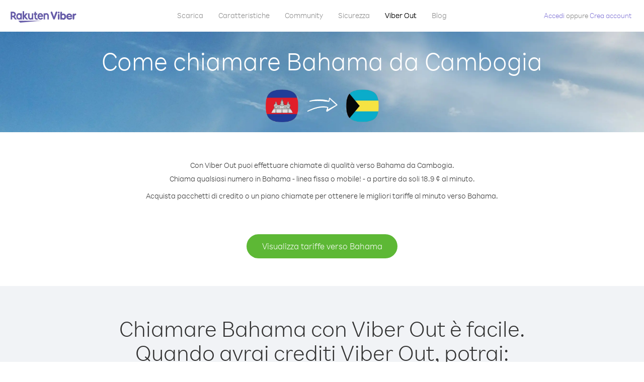

--- FILE ---
content_type: text/html; charset=UTF-8
request_url: https://account.viber.com/it/how-to-call-bahamas?from=cambodia
body_size: 2243
content:
<!DOCTYPE html>
<html lang="it">
    <head>
        <title>Come chiamare Bahama da Cambogia | Viber Out</title>
        <meta name="keywords" content="App per chiamare, tariffe basse, chiamate economiche, chiamare all’estero, chiamate internazionali" />
        <meta name="description" content="Scopri come chiamare verso Bahama da Cambogia con Viber. Chiama amici e familiari su qualsiasi telefono fisso o cellulare con Viber. Registrati oggi stesso su Viber.com" />
        <meta http-equiv="Content-Type" content="text/html; charset=UTF-8" />
        <meta name="viewport" content="width=device-width, initial-scale=1, minimum-scale=1, maximum-scale=1, user-scalable=no" />
        <meta name="format-detection" content="telephone=no" />
        <meta name="msapplication-tap-highlight" content="no" />
        <link rel="icon" type="image/x-icon" href="/favicon.ico">
        <link rel="apple-touch-icon" href="/img/apple-touch-icon/touch-icon-iphone.png" />
        <link rel="apple-touch-icon" sizes="72x72" href="/img/apple-touch-icon/touch-icon-ipad.png" />
        <link rel="apple-touch-icon" sizes="114x114" href="/img/apple-touch-icon/touch-icon-iphone-retina.png" />
        <link rel="apple-touch-icon" sizes="144x144" href="/img/apple-touch-icon/touch-icon-ipad-retina.png" />
            <meta property="og:title" content="Come chiamare Bahama da Cambogia | Viber Out" />
    <meta property="og:description" content="Scopri come chiamare verso Bahama da Cambogia con Viber. Chiama amici e familiari su qualsiasi telefono fisso o cellulare con Viber. Registrati oggi stesso su Viber.com" />
    <meta property="og:url" content="https://account.viber.com/how-to-call-bahamas?from=cambodia" />
    <meta property="og:image" content="https://account.viber.com/img/splash.jpg" />

    <link rel="alternate" href="https://account.viber.com/how-to-call-bahamas?from=cambodia" hreflang="x-default" />
<link rel="alternate" href="https://account.viber.com/ar/how-to-call-bahamas?from=cambodia" hreflang="ar" />
<link rel="alternate" href="https://account.viber.com/en/how-to-call-bahamas?from=cambodia" hreflang="en" />
<link rel="alternate" href="https://account.viber.com/ja/how-to-call-bahamas?from=cambodia" hreflang="ja" />
<link rel="alternate" href="https://account.viber.com/es/how-to-call-bahamas?from=cambodia" hreflang="es" />
<link rel="alternate" href="https://account.viber.com/it/how-to-call-bahamas?from=cambodia" hreflang="it" />
<link rel="alternate" href="https://account.viber.com/zh/how-to-call-bahamas?from=cambodia" hreflang="zh" />
<link rel="alternate" href="https://account.viber.com/fr/how-to-call-bahamas?from=cambodia" hreflang="fr" />
<link rel="alternate" href="https://account.viber.com/de/how-to-call-bahamas?from=cambodia" hreflang="de" />
<link rel="alternate" href="https://account.viber.com/hu/how-to-call-bahamas?from=cambodia" hreflang="hu" />
<link rel="alternate" href="https://account.viber.com/pt/how-to-call-bahamas?from=cambodia" hreflang="pt" />
<link rel="alternate" href="https://account.viber.com/ru/how-to-call-bahamas?from=cambodia" hreflang="ru" />
<link rel="alternate" href="https://account.viber.com/be/how-to-call-bahamas?from=cambodia" hreflang="be" />
<link rel="alternate" href="https://account.viber.com/th/how-to-call-bahamas?from=cambodia" hreflang="th" />
<link rel="alternate" href="https://account.viber.com/vi/how-to-call-bahamas?from=cambodia" hreflang="vi" />
<link rel="alternate" href="https://account.viber.com/pl/how-to-call-bahamas?from=cambodia" hreflang="pl" />
<link rel="alternate" href="https://account.viber.com/ro/how-to-call-bahamas?from=cambodia" hreflang="ro" />
<link rel="alternate" href="https://account.viber.com/uk/how-to-call-bahamas?from=cambodia" hreflang="uk" />
<link rel="alternate" href="https://account.viber.com/cs/how-to-call-bahamas?from=cambodia" hreflang="cs" />
<link rel="alternate" href="https://account.viber.com/el/how-to-call-bahamas?from=cambodia" hreflang="el" />
<link rel="alternate" href="https://account.viber.com/hr/how-to-call-bahamas?from=cambodia" hreflang="hr" />
<link rel="alternate" href="https://account.viber.com/bg/how-to-call-bahamas?from=cambodia" hreflang="bg" />
<link rel="alternate" href="https://account.viber.com/no/how-to-call-bahamas?from=cambodia" hreflang="no" />
<link rel="alternate" href="https://account.viber.com/sv/how-to-call-bahamas?from=cambodia" hreflang="sv" />
<link rel="alternate" href="https://account.viber.com/my/how-to-call-bahamas?from=cambodia" hreflang="my" />
<link rel="alternate" href="https://account.viber.com/id/how-to-call-bahamas?from=cambodia" hreflang="id" />


        <!--[if lte IE 9]>
        <script type="text/javascript">
            window.location.replace('/browser-update/');
        </script>
        <![endif]-->
        <script type="text/javascript">
            if (navigator.userAgent.match('MSIE 10.0;')) {
                window.location.replace('/browser-update/');
            }
        </script>

    
<!-- Google Tag Manager -->
<script>(function(w,d,s,l,i){w[l]=w[l]||[];w[l].push({'gtm.start':
            new Date().getTime(),event:'gtm.js'});var f=d.getElementsByTagName(s)[0],
            j=d.createElement(s),dl=l!='dataLayer'?'&l='+l:'';j.async=true;j.src=
            'https://www.googletagmanager.com/gtm.js?id='+i+dl;f.parentNode.insertBefore(j,f);
    })(window,document,'script','dataLayer','GTM-5HCVGTP');</script>
<!-- End Google Tag Manager -->

    
    <link href="https://fonts.googleapis.com/css?family=Roboto:100,300,400,700&amp;subset=cyrillic,greek,vietnamese" rel="stylesheet">
    </head>
    <body class="">
        <noscript id="noscript">Per un’esperienza ottimizzata su Viber.com, attiva JavaScript.</noscript>

        <div id="page"></div>
        
<script>
    window.SERVER_VARIABLES = {"country_destination":{"code":"BS","prefix":"1","additional_prefixes":[],"vat":0,"excluding_vat":false,"name":"Bahama"},"country_origin":{"code":"KH","prefix":"855","additional_prefixes":[],"vat":0,"excluding_vat":false,"name":"Cambogia"},"destination_rate":"18.9 \u00a2","country_page_url":"\/it\/call-bahamas","env":"prod","languages":[{"code":"ar","name":"\u0627\u0644\u0644\u063a\u0629 \u0627\u0644\u0639\u0631\u0628\u064a\u0629","is_active":true,"is_active_client":true},{"code":"en","name":"English","is_active":true,"is_active_client":true},{"code":"ja","name":"\u65e5\u672c\u8a9e","is_active":true,"is_active_client":true},{"code":"es","name":"Espa\u00f1ol","is_active":true,"is_active_client":true},{"code":"it","name":"Italiano","is_active":true,"is_active_client":true},{"code":"zh","name":"\u7b80\u4f53\u4e2d\u6587","is_active":true,"is_active_client":true},{"code":"fr","name":"Fran\u00e7ais","is_active":true,"is_active_client":true},{"code":"de","name":"Deutsch","is_active":true,"is_active_client":true},{"code":"hu","name":"Magyar","is_active":true,"is_active_client":true},{"code":"pt","name":"Portugu\u00eas","is_active":true,"is_active_client":true},{"code":"ru","name":"\u0420\u0443\u0441\u0441\u043a\u0438\u0439","is_active":true,"is_active_client":true},{"code":"be","name":"\u0411\u0435\u043b\u0430\u0440\u0443\u0441\u043a\u0430\u044f","is_active":true,"is_active_client":true},{"code":"th","name":"\u0e20\u0e32\u0e29\u0e32\u0e44\u0e17\u0e22","is_active":true,"is_active_client":true},{"code":"vi","name":"Ti\u1ebfng Vi\u1ec7t","is_active":true,"is_active_client":true},{"code":"pl","name":"Polski","is_active":true,"is_active_client":true},{"code":"ro","name":"Rom\u00e2n\u0103","is_active":true,"is_active_client":true},{"code":"uk","name":"\u0423\u043a\u0440\u0430\u0457\u043d\u0441\u044c\u043a\u0430","is_active":true,"is_active_client":true},{"code":"cs","name":"\u010ce\u0161tina","is_active":true,"is_active_client":true},{"code":"el","name":"\u0395\u03bb\u03bb\u03b7\u03bd\u03b9\u03ba\u03ac","is_active":true,"is_active_client":true},{"code":"hr","name":"Hrvatski","is_active":true,"is_active_client":true},{"code":"bg","name":"\u0411\u044a\u043b\u0433\u0430\u0440\u0441\u043a\u0438","is_active":true,"is_active_client":true},{"code":"no","name":"Norsk","is_active":true,"is_active_client":true},{"code":"sv","name":"Svenska","is_active":true,"is_active_client":true},{"code":"my","name":"\u1019\u103c\u1014\u103a\u1019\u102c","is_active":true,"is_active_client":true},{"code":"id","name":"Bahasa Indonesia","is_active":true,"is_active_client":true}],"language":"it","isClientLanguage":false,"isAuthenticated":false};
</script>

        
                    <link href="/dist/styles.495fce11622b6f2f03e6.css" media="screen" rel="stylesheet" type="text/css" />
        
            <script src="/dist/how-to-call.bundle.64825068fc4310f48587.js"></script>
    </body>
</html>


--- FILE ---
content_type: application/javascript
request_url: https://account.viber.com/dist/8966.bundle.f5d588aeaa83befa9cdd.js
body_size: 17218
content:
"use strict";(self.webpackChunk=self.webpackChunk||[]).push([[8966],{38966:function(e,i,a){a.r(i),i.default={0:"Gennaio",1:"Febbraio",2:"Marzo",3:"Aprile",4:"Maggio",5:"Giugno",6:"Luglio",7:"Agosto",8:"Settembre",9:"Ottobre",10:"Novembre",11:"Dicembre","Export to Excel":"Esporta in Excel","Your Balance":"Il tuo saldo","Learn more about Viber Out":"Ulteriori informazioni su Viber Out","Name(person)":"Nome","Please enter correct Email":"Inserisci l’indirizzo e-mail corretto",Unknown:"Sconosciuto","Old Password:":"Password precedente:","New Password:":"Nuova password:","Retype New Password:":"Ridigita la nuova password:",To:"A","Total Amount":"Importo totale",Date:"Data","Order #":"Ordine n.:",Amount:"Importo","No payment method":"Nessun metodo di pagamento","The password you entered is incorrect. Please try again.":"La password immessa è errata. Riprova.","Password must contain 6 to 20 characters.":"La password deve contenere da 6 a 20 caratteri.","Passwords can only contain Letters, Digits and special characters.":"Le password possono contenere solo lettere, cifre e caratteri speciali.","Passwords don't match.":"Password non corrispondenti.","Create Account":"Crea account","Get Viber":"Scarica Viber",Done:"Fatto","The code you inserted is expired / wrong, try again":"Il codice inserito di nuovo è scaduto/errato. Riprova","Please enter a valid email.":"Inserisci un indirizzo e-mail valido.",Continue:"Continua","Processing Payment":"Elaborazione pagamento","Viber Logo":"Logo Viber","Viber Out":"Viber Out",Support:"Supporto","Terms & Policies":"Termini e informative","Please wait...":"Attendere...","Forgot Password":"Password dimenticata",Login:"Accedi","Too many wrong attempts.":"Numero elevato di tentativi errati.","Get New Password":"Ottieni nuova password","Password must contain 6 to 20 characters":"La password deve contenere da 6 a 20 caratteri","Number should contain at least 6 characters":"Il numero deve contenere almeno 6 caratteri",Logout:"Disconnetti",or:"oppure",Rates:"Tariffe","Our rates are low whether you're calling mobile or landline phones.":"Le nostre tariffe sono basse se{0} chiami cellulari o{0} telefoni fissi.","Top destinations":"Destinazioni principali","No results for:":"Nessun risultato per:","Country or phone number":"Paese o numero di telefono","Recheck your number or search by country.":"Ricontrolla il numero o effettua la ricerca per Paese.","/min":"/min","Rates at your location":"Tariffe nella tua posizione","Enter country":"Inserisci Paese","* All prices are excluding the country TAX":"* Tutti i prezzi s'intendono IMPOSTE del Paese escluse","* All prices are including the country VAT":"* Tutti i prezzi includono l'IVA del Paese ({0}%)","With Viber Out you can":"Con Viber Out puoi chiamare cellulari e telefoni fissi in tutto il mondo a tariffe basse","Invalid number. Please recheck your number or search again by country.":"Numero non valido. Ricontrollalo o rieffettua la ricerca per Paese.","Your phone number or password was incorrect. Please try again.":"Il numero di telefono o la password sono errati. Riprova.","Do not have Viber?":"Non hai Viber? ","Download now":"Scarica ora","Invalid captcha response":"Risposta captcha non valida","* Rates are displayed in":"* Le tariffe si intendono in {0}","Please enter a valid password.":"Inserisci una password valida.","Something went wrong, please enter your phone number again.":"Qualcosa non ha funzionato. Inserisci di nuovo il tuo numero di telefono.","Get Started (title)":"Inizia","Proceed to checkout (button)":"Completa la transazione","Have you heard about Viber Out?":"Hai sentito parlare di Viber Out?","Check out our new low cost rates for landlines and mobile phones":"Consulta le nostre nuove tariffe a basso costo per telefoni fissi e cellulari","Viber Out lets you make low cost phone calls to mobile and landlines, even if they're not on Viber!":"Viber Out consente di chiamare a basso costo cellulari e telefoni fissi, anche se non hanno attivato Viber!","Try now":"Prova ora","Per minute":"Al minuto",Yes:"Sì",No:"No","What is Viber Out?":"Cos’è Viber Out?","Viber Out rates":"Tariffe Viber Out","More rates":"Altre tariffe","Buy Credit":"Compra credito",From:"Da","View all":"Visualizza tutte","Buy Viber Credit":"Acquista credito Viber","Show more":"Mostra di più","An error occurred while processing your payment, therefore your payment failed.":"Si è verificato un errore durante l'elaborazione del pagamento. Pagamento non completato.","Why did an error occur?":"Perché si è verificato un errore?","The information that you entered is incorrect. Make sure you have the correct information and try again.":"Le informazioni che hai inserito sono errate.{0} Assicurati di disporre delle informazioni corrette e riprova.","You don’t have enough funds available on your card.":"Sulla carta non ci sono fondi a sufficienza.","Visit our support site for more options.":"Per ulteriori opzioni, visita il nostro {0}.","support site":"sito di assistenza","Try again":"Riprova",Buy:"Acquista",support:"assistenza","In-app purchase is not available":"Acquisto in-app non disponibile","To purchase Viber credit":"Per acquistare credito Viber, ",Call:"Chiamata",min:"min","Server error":"Errore del server","The server was unable to complete your request. Please try again later.":"Il server non è riuscito a completare la richiesta. Riprova più tardi.","We didn’t create this page yet :-)":"Non abbiamo ancora creato questa pagina :-)",home:"principale","Until we do, feel free to visit our <home> or <support> pages":"Nell’attesa, visita la pagina {0} o le pagine {1}","Learn more":"Altre info","Something went wrong":"Si è verificato un problema","Please try again later or contact our <support>":"Riprova più tardi o contatta la nostra {0}","More Countries":"Altri Paesi","No calls":"Nessuna chiamata","No Credit":"Credito esaurito","Rate (min)":"Tariffa (min)","Duration (min)":"Durata (min)","The history is not available at the moment. Please try again later.":"La cronologia non è attualmente disponibile. Riprova più tardi.",Item:"Elemento","No payments":"Nessun pagamento",ID:"ID","Payment Method":"Metodo di pagamento","More Rates":"Altre tariffe","Checkout with":"Completa la transazione con:","click here":"fai clic qui","Pay with mobile":"Paga con cellulare","Try Viber Out (button)":"Prova Viber Out","Please try again later or contact our <support link>":"Riprova più tardi oppure contatta il nostro <a{0}>servizio di assistenza</a>","You just tried to call using Viber Out.":"Hai appena tentato di chiamare usando Viber Out.","Viber Out helps you save money on calls to mobile and landline numbers that are not on Viber.":"Viber Out ti aiuta a risparmiare sulle chiamate verso telefoni mobili e fissi che non usano Viber.","Call <country> now for as low as with Viber Out credit.":"Chiama subito {0} a soli {1} con il credito di Viber Out.","You don't have any active plans at the moment. You can still call using Viber Out credit.":"Non hai abbonamenti attivi al momento. Puoi ancora chiamare usando il credito di Viber Out.","Call <destination>":"Chiama {0}",FREE:"GRATIS",Name:"Nome",Price:"Prezzo","Expires on (date)":"Scade il","Available Destinations":"Destinazioni disponibili","More Destinations":"Altre destinazioni","<number_of_days> day(s)":"{0} giorno/i","You Saved":"Hai risparmiato","By using this calling plan":"Usando questo piano chiamate",Calls:"Chiamate",Payments:"Pagamenti","Your Order":"Il tuo ordine","MM/YY(placeholder)":"MM/YY","Card number":"Numero di carta","Security code":"Codice di sicurezza",Email:"E-mail",Address:"Indirizzo",City:"Città","Zip code":"CAP",Country:"Paese","Full name":"Nome e cognome","Email address":"Indirizzo e-mail","Enter address":"Inserisci indirizzo","Enter city":"Inserisci città","Enter zip code":"Inserisci CAP","Choose country":"Seleziona Paese","Name is too long":"Il nome è troppo lungo","Invalid card number":"Numero carta non valido","Invalid CVC":"CVC non valido","Invalid expiration date":"Data di scadenza non valida","Get <minutes> min for <cost>":"Ottieni {0} min. per {1}","Save <money_saving>":"Risparmia il {0}","More Plans":"Altri piani","Buy now":"Acquista ora",Minutes:"Minuti","Valid for 1 year":"Valido per 1 anno","Your Active Calling Plans":"I tuoi piani chiamate attivi","<min_left> min left":"{0} min. rimasti",Status:"Stato","<plan_min> min total":"{0} min. totali","Enter your coupon code to redeem it":"Inserisci il codice del coupon per ritirarlo","Your coupon code":"Il tuo codice coupon","Scan QR":"Scansione QR","Invalid Coupon Code":"Codice coupon non valido","<credit amount> Credit":"Credito {0}","<plan amount> Credit":"Piano {0}","Subject to Terms of use":'Soggetto ai <a href="{0}">Termini di utilizzo</a>',"Coupon redeem error message":"Ops. Non è stato possibile aggiungere questo coupon al tuo account. È scaduto o è stato ritirato.",OK:"OK","Coupon Unavailable page title":"Siamo lieti dell’interesse dimostrato in questa bellissima offerta!","Coupon Unavailable page description":"Per ritirare il coupon sarà necessario aprire il collegamento da un dispositivo mobile in esecuzione sulla versione più recente di Viber.","Coupon Unavailable mobile page title":"Stai per recuperare il tuo coupon Viber Out","Coupon Unavailable mobile page description":"Per ritirare il buono, assicurati di avere in esecuzione la versione più recente di Viber. Ritira il codice premendo il pulsante seguente oppure inserisci il codice manualmente nella schermata Viber Out.","Have Viber? Scan coupon":"Hai Viber? Esegui la scansione del coupon.","Get Viber Now(link)":"Ottieni Viber ora","Get Coupon(button)":"Ottieni coupon","Get Viber(button)":"Scarica Viber","Coupon code: (code)":"Codice coupon: {0}","Redeem failed(title)":"Ritiro non riuscito","Redeem failed(text)":'Non è stato possibile aprire il coupon sulla tua app Viber. Esegui la scansione del codice con lo scanner QR di Viber (disponibile nella schermata "Altro").',"Valid for":"Valido per","Secure Payment by <company>":"Proteggi pagamento con","Remove(link)":"Rimuovi","Enter Card Details":"Inserisci i dati della carta","American Express (card name)":"American Express","3 digits on the back of your credit card":"3 cifre sul retro della carta di credito","4 digits on the front of your credit card":"4 cifre sul fronte della carta di credito","Enter the ZIP/Postal code for your credit card's billing address":"Inserisci il CAP/codice postale per l’indirizzo di fatturazione della tua carta di credito","Your Card Details":"I dati della tua carta di credito","Enter Your Details":"Inserisci i tuoi dati personali","Name on card":"Nome sulla carta","Payment Failed (short title)":"Pagamento non riuscito","We're sorry, your payment has been declined. Please contact your bank or use another card.":"Il pagamento è stato rifiutato. Contatta la banca o usa un’altra carta.","Something went wrong during the payment process. Please try again or choose another payment option.":"Qualcosa non ha funzionato durante il processo di pagamento. Riprova o scegli un’altra opzione di pagamento.","Expiry date":"Data di scadenza",Blog:"Blog","What country do you want to call?":"Quale paese vuoi chiamare?","With Viber Out you can reach anyone, even if they don't have Viber.":"Con Viber Out puoi contattare chiunque, anche se il destinatario non dispone di Viber.","How does it work?":"Come funziona?","Download and open Viber":"Scarica e apri Viber","Buy credit or a calling plan":"Acquista credito o un piano chiamate","Buy pay-as-you go credit or save money with a calling plan to your favorite destination":"Acquista credito o risparmia soldi con un piano chiamate dedicato unicamente alla tua destinazione preferita","Start calling":"Avvia chiamata","Dial any number or just choose the Viber Out option on your friend's info screen":"Chiama qualsiasi numero o scegli semplicemente l’opzione Viber Out sulla schermata informativa del tuo amico","Do not have Viber yet?":"Non hai ancora Viber?","Why should I use Viber Out?":"Perché dovrei usare Viber Out?","Why use description":"Non lasciarti sfuggire l’opportunità di parlare con i tuoi amici, familiari, colleghi o chiunque altro solo perché costa troppo!","Viber is connected to your phone book. Reach your contacts instantly!":"Viber è connesso alla tua rubrica. Cerca i contatti all’istante!","High quality sounds ensures that your calls are crystal clear!":"Il suono di alta qualità fa sì che tutte le chiamate siano chiarissime!","Save money with our low rates and call literally anywhere":"Risparmia con le nostre tariffe basse e chiama letteralmente ovunque","Watch Video (button)":"Guarda video","Unlimited (calling plan)":"Illimitati","Get Unlimited min for <price>":"Ottieni minuti illimitati per {0}","from <rate>":"da {0}","for free":"gratis","No commitment, No connection fee":"Nessun impegno, nessun costo di connessione","Pre-paid packages to get you started":"Pacchetti prepagati per iniziare","Buy Viber Out credit to call any number in the world even if they don't have Viber":"Compra credito Viber Out per chiamare qualsiasi numero in tutto il mondo, anche se il destinatario non ha Viber","Buy Now (button)":"Acquista ora","Never run out of credit":"Non rimanere mai senza credito","Would you like to automatically add <money amount> to your account when your balance drops below <money amount>?":"Desideri aggiungere automaticamente {0} al tuo account quando il tuo saldo scende al di sotto di {1}?","No thanks (button)":"No, grazie","Please don't show me this again":"Non mostrare più questo messaggio","Rates for calling <destination>":"Tariffe per chiamare {0}","More Rates (link)":"Altre tariffe","Less Rates (link)":"Meno tariffe","Free (product)":"Gratis","Call any destination(title)":"Chiama qualsiasi destinazione","Browse low rates to literally every destination on the planet!":"Cerca tariffe convenienti verso qualsiasi destinazione sul pianeta!","30-day plan (title)":"Piano di 30 giorni","<minutes amount> min":"{0} min","View destinations (link)":"Visualizza destinazioni","One-time payment":"Pagamento una tantum","Use within <cycle> days":"Usa entro {0} giorni","Call mobile and landline":"Chiama telefono cellulare e fisso","Call mobile":"Chiama cellulare","Call landline":"Chiama telefono fisso","Monthly subscription renewal":"Rinnovo dell’abbonamento mensile","Cancel anytime!":"Annulla in qualsiasi momento!","Monthly Subscription plan (title)":"Piano abbonam. mensile","What is a 30-day calling plan (description)":"Il piano chiamate di 30 giorni ti consente di fare chiamate internazionali verso la tua destinazione preferita nel periodo di 30 giorni, con le tariffe basse di Viber.","Ideal for:":"Ideale per:","Available destinations (title)":"Destinazioni disponibili","Credit plan (title)":"Piano di credito","Call anywhere (title)":"Chiama ovunque","Get <amount> Extra (short title)":"Ottieni {0} extra","View rates":"Tariffe","Pay as you go":"Pagamento a consumo","Low international calling rates":"Chiamate internazionali a tariffe basse","What is credit plan?":"Cos’è il piano di credito?","What is credit plan? (description)":"Il credito Viber Out viene aggiunto al tuo saldo quando acquisti un importo qualsiasi. Con il tuo credito puoi chiamare qualsiasi numero in tutto il mondo con le tariffe basse di Viber.","How do credits work?":"Come funzionano i crediti?","How do credits work? (description)":"Quando hai credito Viber Out, puoi utilizzarlo per chiamare qualsiasi destinazione, fino a che non si esaurisce. Se desideri effettuare altre chiamate non devi far altro che aggiungere credito!","Credit plan ideal for (description)":"Quando devi effettuare chiamate internazionali non frequenti, opta per un piano di credito. Non ci sono impegni: non devi far altro che aggiungere credito per aumentare il tempo disponibile per le chiamate. Questo piano include tutte le destinazioni!","What is the monthly subscription plan?":"Cos’è il piano di abbonamento mensile?","Monthly plan (description)":"Il piano di abbonamento mensile ti offre la flessibilità di effettuare chiamate internazionali verso i telefoni fissi e cellulari a tariffe basse per un periodo di un mese, senza dover rinnovare il tuo piano in qualsiasi momento. Con il piano di abbonamento mensile puoi risparmiare sulle chiamate che stai già facendo.","Can I cancel my subscription?":"Posso annullare il mio abbonamento?","Yes, you can cancel your subscription at any time.":"Sì, puoi annullare il tuo abbonamento in qualsiasi momento.","Ideal for monthly (description)":"Se fai o devi fare chiamate frequenti e regolari verso una destinazione specifica, questo è il piano ideale per te. Puoi scegliere tra un piano illimitato o un insieme di minuti, con un risparmio significativo sulle tariffe già basse di Viber.","Worth ~<max_min> min to call <country_name> landline":"<strong>~{0} min</strong> per chiamare i telefoni fissi di {1}","Worth ~<max_min> min to call <country_name> mobile":"<strong>~{0} min</strong> per chiamare {1} telefoni cellulari","Save <money_saving>%":"Risparmia il {0}%","Choose your favorite calling option":"Scegli la tua opzione di chiamata preferita","Expires on:":"Scade il:","MY ACCOUNT (title)":"IL MIO ACCOUNT","ACCOUNT (section)":"ACCOUNT","ACTIVITY (section)":"ATTIVITÀ","SETTINGS (section)":"IMPOSTAZIONI","Overview (section)":"Panoramica","Calling plans (section)":"Piani chiamate","Credit (section)":"Credito","Personal info (section)":"Informazioni personali","Password & security (section)":"Password e sicurezza","Payment settings (section)":"Impostazioni pagamenti","My calling options (title)":"Le mie opzioni di chiamata","You have frozen credit!":"Hai credito bloccato!","Un-freeze (link)":"Sblocca","<num_active_plans> plans":"{0} piani","<plans_number> plans":"{0} piano|{0} piani","View plans (link)":"Visualizza piani","Buy Plan (button)":"Compra piano","Monthly subscription":"Abbonamento mensile","No plans":"Nessun piano","Recent calls":"Chiamate recenti","More destinations":"Altre destinazioni","Renews date: <renew_date>":"Data rinnovi: {0}","Cancel plan (button)":"Annulla piano","Reactivate plan (button)":"Riattiva piano","This plan was canceled":"Questo piano è stato annullato","No monthly plans (title)":"Risparmia denaro per le chiamate che stai già facendo con il piano di abbonamento mensile.","My credit":"Il mio credito","My frozen credit (title)":"Il mio credito bloccato","You have frozen credit.":"Hai credito bloccato.","Pre-paid packages (title)":"Pacchetti prepagati","Prepaid packs title":"Compra credito Viber Out e chiama qualsiasi numero in tutto il mondo con le tariffe basse di Viber","Payment history":"Cronologia pagamenti","Calls history":"Chiamate","Personal info":"Informazioni personali","Old password":"Password precedente","New password":"Nuova password","Retype new password":"Ridigita la nuova password","Save (button)":"Salva","Profile picture":"Immagine del profilo","Phone number":"Numero di telefono","Renew automatically when balance falls below <amount>":"Rinnova automaticamente quando il saldo scende sotto i {0}","All calls history":"Cronologia di tutte le chiamate","Confirm your purchase":"Conferma il tuo acquisto","<cost> Viber Credit":"{0} di credito Viber","<plan_display_name> - Monthly subscription plan":"{0} - Piano di abbonamento mensile","Amount: <price>":"Importo: {0}","Continue with <cc_name>":"Continua con {0}","Change credit card (link)":"Cambia carta di credito","Cancel (button)":"Annulla","Select another method":"Seleziona un altro metodo","Thank you for your purchase!":"Grazie dell’acquisto!",'"<plan_display_name>" subscription plan was added successfully to your account':'Il piano di abbonamento "{0}" è stato aggiunto con successo al tuo account',"Check my balance (button)":"Controlla il mio saldo","Download Viber now to get started":"Scarica Viber ora per iniziare","Payment failed!":"Pagamento non riuscito!","Payment failed! (title)":"Per questa transazione non è stato addebitato alcun importo sulla carta di credito. Per continuare con il pagamento, scegli ‘Riprova’ e inserisci i tuoi dati personali, oppure seleziona un metodo di pagamento alternativo.","Already have a Viber Out account? Log in":'Hai già un account Viber Out? <a href="{0}">Accedi</a>',"Enter your phone number to get started":"Inserisci il tuo numero di telefono per iniziare","Enter your Viber phone number":"Inserisci il tuo numero di telefono Viber","A code was sent to your phone via Viber message. Please open your Viber and enter the code below:":"Un codice è stato inviato al tuo telefono tramite un messaggio Viber.<br/><span>Apri Viber e inserisci il codice seguente:</span>","A code was sent to your phone via SMS. Please enter it below:":"Un codice è stato inviato al tuo telefono tramite SMS.<br/><span>Inseriscilo qui di seguito:</span>","Resend code (link)":"Reinvia codice","You have exceeded the maximum amount of code entry attempts. Please contact support":'Hai superato il numero massimo di tentativi di inserimento del codice. Contatta l’<a href="{0}">assistenza</a>',"Activate via Voice Call (link)":"Attiva tramite chiamata vocale","Back (button)":"Indietro","Enter email (label)":"Inserisci e-mail","Enter password (label)":"Inserisci password","Retype password (label)":"Ridigita password","Remember me (label)":"Ricordami","Send me updates about new features, products and offers from Viber, its affiliates and third party partners.":"Inviatemi aggiornamenti su nuove funzionalità, prodotti e offerte di Viber, le sue affiliate e i partner terzi.","Select this option to receive unique offers just for you!":"Seleziona questa opzione per ricevere offerte esclusive solo per te!","Log In (title)":"Accedi","New to Viber Out? Create Account":'Non conosci Viber Out? <a href="{0}">Crea un account</a>',"Forgot password? (link)":"Password dimenticata?","Log in (button)":"Accedi","Reset your password (title)":"Reimposta la password","Total: <cost>":"Totale:","Weak (pass)":"Debole","Medium (pass)":"Medio","Strong (pass)":"Forte","Login invalid phone error":"Il numero inserito sembra non sia valido. Verifica il numero e riprova.","30-day plans (title)":"Piani di 30 giorni","Monthly subscription plans (title)":"Piani di abbonamento mensili","Search for Rates (short button title)":"Cerca tariffe","How to call <destination_name>":"Come chiamare {0}","No matter where you are, with Viber Out you can make quality calls to <destination_name>.":"A prescindere da dove ti trovi, con Viber Out puoi effettuare chiamate di qualità verso {0}.","Call any number in <destination_name> - landline or mobile! - starting from only <lowest_rate> per minute.":"Chiama qualsiasi numero in {0} - linea fissa o mobile! - a partire da soli {1} al minuto.","Buy credit packages or a calling plan to get the best rates per minute to <destination_name>.":"Acquista pacchetti di credito o un piano chiamate per ottenere le migliori tariffe al minuto verso {0}.","View Rates to <destination_name> (button)":"Visualizza tariffe verso {0}","View Rates (button)":"Visualizza tariffe","Calling <destination_name> with Viber Out is easy.":"Chiamare {0} con Viber Out è facile.","Once you have Viber Out credits, you can:":"Quando avrai crediti Viber Out, potrai:","Dial the number from the Viber dial pad.":"Chiama il numero dal selettore Viber.","To call <destination_name> from abroad, dial as follows:":"Per chiamare {0} dall’estero, chiama nel modo seguente:","Select the contact in Viber and call from their info screen":"Seleziona il contatto in Viber e chiama dalla schermata informativa",'Select "Viber Out Call" from the conversation header':"Seleziona “Chiamata Viber Out” dall’intestazione della conversazione","Local Number":"Numero locale","Tips for calling <destination_name> from abroad":"Suggerimenti per chiamare {0} dall’estero","Viber Out gives you more call time for less money. Choose from one of our flexible, low-rate calling options:":"Viber Out ti offre più tempo di chiamata a un costo inferiore. Scegli tra una delle nostre opzioni di chiamata flessibili e a costo ridotto:","Credit packages":"Pacchetti di credito","Credit package (description)":"Il credito Viber Out viene aggiunto al tuo saldo quando acquisti un importo qualsiasi. Con il tuo credito puoi chiamare qualsiasi numero in tutto il mondo con le tariffe basse di Viber.","30-day calling plans (title)":"Piani chiamate di 30 giorni","Monthly subscription plans (description)":"Il piano di abbonamento mensile ti offre la flessibilità di effettuare chiamate internazionali verso i telefoni fissi e cellulari a tariffe basse, senza dover rinnovare il tuo piano in qualsiasi momento. Con il piano di abbonamento mensile puoi risparmiare sulle chiamate che stai già facendo.","Search for More Destinations (button)":"Cerca altre destinazioni","How to call <country_origin> from <destination_name>":"Come chiamare {0} da {1}","With Viber Out you can make quality calls to <destination_name> from <country_origin>.":"Con Viber Out puoi effettuare chiamate di qualità verso {0} da {1}.","To call <destination_name> from <country_origin>, dial as follows:":"Per chiamare {0} da {1}, chiama nel modo seguente:","Tips for calling <destination_name> from <country_origin>":"Suggerimenti per chiamare {0} da {1}","Discover our low calling rates for any destination of your choice":"Scopri le nostre convenienti tariffe telefoniche verso qualsiasi destinazione a tua scelta","Rates starting from":"Tariffe a partire da","Rates from (small title)":"Tariffe da","You already own this plan.":"Sei già proprietario di questo piano.","Please select another plan or credit.":"Seleziona un altro piano o credito.","View Options (button)":"Visualizza opzioni","Suggested plans header description":"Scegli un piano per risparmiare quando chiami la tua destinazione preferita.","You can cancel at any time!":"Puoi annullare in qualsiasi momento!","Save up to <amount> (label)":"Risparmia fino al","By using this plan":"Usando questo piano","Renews every (label)":"Rinnovi ogni","Renewal date (label)":"Data rinnovo","Manage Plan (button)":"Gestisci piano","Cancel Plan (button)":"Annulla piano","Cancel Plan (title)":"Annulla piano","Calling plan cancel description":"Alla successiva data di rinnovo non ti verrà addebitato nulla. Fino ad allora, potrai continuare a usare questo piano. Questo piano scadrà il {0}.","Calling plan cancel description 2":"Desideri annullare questo piano?","You have cancelled this plan.":"Hai annullato questo piano.","This plan will expire on <renew_date>":"Questo piano scadrà il {0}","Reactivate Plan (button)":"Riattiva piano","No Plans description":"Al momento non ci sono piani disponibili. Verifica le altre opzioni di chiamata.","Subscription plan (title)":"Piano di abbonamento","price per cycle (short)":"{0}/{1}","price per cycle (wide)":"{0} / {1}","Get <price> free":"Ottieni {0} gratis","Account Apple plan purchase error title":"Questo piano è stato acquistato mediante l’account Apple. Accedi all’account Apple per annularlo.","Account Android plan purchase error title":"Questo piano è stato acquistato tramite l’account Google. Accedi all’account Google Play per annullarlo.","Cancel anytime (title)":"Annulla in qualsiasi momento","Features (menu item)":"Caratteristiche","Security (menu item)":"Sicurezza","Company (footer column)":"Azienda","Brand Center (footer link)":"Centro marchio","Careers (footer link)":"Carriere","Privacy Policy (footer link)":"Informativa sulla privacy","Download (footer column)":"Scarica","About Viber (footer link)":"Informazioni su Viber","Choose your country (title)":"Scegli il tuo Paese","Phone number (progress bar title)":"Numero di telefono","Verification (progress bar title)":"Verifica","Payment (progress bar title)":"Pagamento","Checkout subscription notice":"Non preoccuparti, puoi annullare il tuo abbonamento in qualsiasi momento.","Get <amount> bonus credit for FREE":"Ottieni {0} di credito GRATIS","<amount> + <free amount> FREE":"{0} <span>+ {1} GRATIS</span>","Make calls to any number":"Chiama qualsiasi numero","Credit <credit>":"Credito {0}","Total cost <price>":"Costo totale {0}","Enter your phone number so we can identify your Viber Out account":"Inserisci il tuo numero di telefono, così possiamo identificare il tuo account Viber Out","Unlimited minutes (title)":"Minuti illimitati","<minutes> minutes":"{0} minuti","Landlines (plan type)":"Telefoni fissi","Mobiles (plan type)":"Cellulari","Landlines, Mobiles (plan types)":"Telefoni fissi, cellulari","No commitment. Cancel anytime.":"Nessun impegno. Annulla in qualsiasi momento.","<money_saving>% savings compared to standard Viber Out rates":"<span>Risparmi del {0}%</span> rispetto alle tariffe Viber Out standard","Ios subscription paragraph 1":"Questo piano chiamate fornisce una serie di minuti per chiamare una destinazione specifica. L’abbonamento viene rinnovato automaticamente, a meno che il rinnovo automatico non venga disattivato almeno 24 ore prima della fine del periodo corrente dell’abbonamento.","Ios subscription paragraph 2":"Il pagamento verrà addebitato sul tuo account iTunes al momento della conferma dell’acquisto. Il tuo account verrà addebitato per il rinnovo entro 24 ore prima della fine del periodo corrente.","Ios subscription paragraph 3":"Puoi gestire il tuo abbonamento passando alle impostazioni dell’account ID Apple e scegliendo l’opzione di rinnovo automatico o disattivandola in qualsiasi momento dopo l’acquisto.","Ios subscription paragraph 4":'*Esclusi numeri speciali, premium e non geografici. Si applica una <a href="{0}">politica di uso corretto</a>.',"Terms and conditions (link)":"Termini e condizioni","Privacy policy (link)":"Informativa sulla privacy","Subscription details (title)":"Dettagli abbonamento","What is VO paragraph 1":"Viber Out è un servizio Voice-Over IP (VoIP) che consente di <mark>chiamare qualsiasi numero di telefono, sia nazionale che internazionale, alle tariffe più basse!</mark>","What is VO paragraph 2":"Chiama qualsiasi numero di <mark>linea fissa e cellulare</mark>, sia urbano che interurbano, anche i contatti che non usano Viber. Acquista semplicemente credito online a tariffa scontata e usufruisci di chiamate prepagate e praticamente illimitate verso casa e i numeri cellulari nazionali e internazionali.","What is VO paragraph 3":"Viber Out è perfetto sia per le chiamate giornaliere che per la comunicazione business-to-business a tariffa ridotta, come alternativa alle costose aziende telefoniche. Puoi usufruire <mark>dell’audio di altissima qualità di Viber Out</mark> sul tuo dispositivo cellulare, PC o Mac. Approfitta del servizio telefonico online più conveniente!","Calling abroad?":"Chiami all’estero?","Unlimited description":'Esclusi numeri speciali, a pagamento e non geografici. Ai piani di minuti illimitati si applica una <a href="{0}">politica di uso corretto</a>.',"International calling cards":"Schede telefoniche internazionali","Viber Outs prepaid calling cards let you reach anyone, even if they dont have Viber.":"Le chiamate telefoniche prepagate di Viber Out consentono di contattare chiunque, anche se il destinatario non dispone di Viber.","Purchase credit with no hidden fees.":"Acquista credito senza costi nascosti.","Choose the best calling plan suited for your needs.":"Scegli il migliore piano chiamate idoneo per le tue necessità.","Make calls to any landline or mobile number in the world!":"Chiama qualsiasi numero fisso o di cellulare del mondo!","<country name> Calling Cards":"Schede telefoniche per {0}","Pre-paid <country name> phone cards to get you started":"Schede telefoniche preparate per {0} per iniziare","Buy a Viber Out international calling card to call any landline or mobile number in the world.":"Acquista una scheda telefonica internazionale Viber Out per chiamare qualsiasi numero fisso o di cellulare del mondo.","World Credit(short title)":"Credito mondo","Most popular(short title)":"Più popolare","<min> mins*":"{0} min.*","Unlimited mins":"Min. illimitati","Subscription(short title)":"Abbonamento","Choose a country (short title)":"Scegli un Paese","How To Call Abroad - <line break>International Calling":"Come chiamare all’estero - {0}Chiamate internazionali","How to call widget (title)":"Come fare chiamate internazionali da un Paese all’altro","How to call widget (description)":"Seleziona semplicemente il Paese da chiamare. Ti forniremo il prefisso per consentirti di completare la chiamata sul tastierino di Viber.","How to call widget (tip text)":"Chiama il numero desiderato dal tastierino di Viber. Per chiamare {0}, componi il numero come segue sul tastierino di Viber: {1} + Numero locale.","Calling to (label)":"Chiamata a","How to call widget (bottom title)":"Chiamate internazionali semplificate con il servizio di chiamata a basso costo di Viber Out!","How to call widget (bottom description 1)":"Con Viber Out puoi effettuare chiamate di qualità ovunque e chiamare qualsiasi numero: fisso o mobile!","How to call widget (bottom description 2)":"Acquista pacchetti di credito o un piano chiamate per ottenere le migliori tariffe al minuto.","How to call tips (title)":"Suggerimenti per effettuare chiamate internazionali economiche","Monthly Subscription Plan (title)":"Piano abbonam. mensile","<num of minutes> min*":"{0} min*","Unlimited min*":"Minuti illimitati*","Use within <formatted cycle>":"Usa entro {0}","Redeem coupon by <date>":"Ritira coupon entro il {0}","Welcome offer (title)":"Offerta di benvenuto","Get <cycle> for <price> (button)":"Ottieni {0} per {1}","Get <cycle> for FREE (button)":"Ottieni {0} GRATIS","<price per cycle>. Cancel anytime (title)":"Dopo {0}. Annulla in qualsiasi momento","Countries(short link)":"Paesi","Available countries / regions(title)":"Paesi/regioni disponibili","Call mobile in:(sub-title)":"Chiama i cellulari in:","Call landline in:(sub-title)":"Chiama i telefoni fissi in:","Call mobile and landline in:(sub-title)":"Chiama telefoni cellulari e fissi in:","The credit was added successfully to your account":"Il credito è stato aggiunto con successo al tuo account","Make International Calls to Anyone":"Fai chiamate internazionali verso chiunque","Why Viber Out?":"Perché Viber Out?","High Quality (title)":"Alta qualità","Make crystal clear calls. (subtitle)":"Fai chiamate chiare.","Affordable (title)":"Conveniente","Call literally anywhere at low rates. (subtitle)":"Chiama letteralmente ovunque a tariffe basse.","Simple (title)":"Semplice","Reach people and businesses instantly! (subtitle)":"Raggiungi le persone e le attività istantaneamente!","Our new offers (title)":"Le nostre nuove offerte","Make <num of minutes> Worldwide Calls (title)":"Fai {0} Chiamate Internazionali","<num of countries> countries for <price for cycle> (subtitle)":"{0} paesi per <strong>{1}</strong>","Call World (title)":"Chiama Mondo","<min> mins":"{0} min","Worldwide calls, one amazing price!":"Chiamate Internazionali, un prezzo incredibile!","Available on Android, iOS and Desktop":"Disponibile per Android, iOS e Desktop","Call Anyone You Want":"Chiama chiunque tu vuoi","Get Your Coupon (button)":"Ottieni il tuo coupon","Reach anyone in the world with Viber Out":"Raggiungi chiunque nel mondo con Viber Out","Now you can also use Viber to call people on their mobile and landline phones.":"Ora puoi usare Viber anche per chiamare le persone al cellulare e al telefono fisso.","Coupon added! (label)":"Coupon aggiunti!","Regular price":"Prezzo base","Starting <date>":"A partire da {0}","For the first <cycle>":"Per il primo {0}","Make Unlimited Worldwide Calls (title)":"Effettua chiamate internazionali illimitate","World Calling Cards (title)":"Schede telefoniche mondiali","Pre-paid World phone cards to get you started (title)":"Schede telefoniche pre-pagate Mondiali per iniziare","Confirmation (title)":"Conferma","Enter your phone number below.":"Inserisci il tuo numero di telefono qui sotto.","Make sure this number is correct - it's where we'll add your purchase.":"<strong>Assicurati che questo numero sia corretto</strong> - è dove aggiungeremo il tuo acquisto.","Your purchase was successfully added to your number.":"Il tuo acquisto è stato aggiunto con successo al tuo numero.","Want an even faster checkout next time? Create your account here.":'Vuoi un checkout ancora più veloce la prossima volta? <a href="{0}">Crea il tuo account qui.</a>',"Send me receipts to this email (placeholder)":"Inviami le ricevute a questa email","Send (button)":"Invia","Download Viber and start calling!":"Scarica Viber e inizia a chiamare!","Thanks! We'll send your receipt to this email.":"Grazie! Vi invieremo la ricevuta a questa e-mail.","We sent your receipt to your email!":"Abbiamo inviato la ricevuta alla tua email!","This subscription is on hold (title)":"Questo abbonamento è in attesa","Welcome back (title)":"Bentornato","The free trial is only available once.":"La prova gratuita è disponibile solo una volta.","The good news is that you can still get your order at an amazing price!":"La buona notizia è che puoi ancora ottenere il tuo ordine ad un prezzo incredibile!","First <trial cycle>":"Prima {0}","<price per cycle> after":"{0} dopo","Free <cycle> trial (button)":"Gratis {0}","One-time special offer (title)":"Offerta speciale una tantum","Free trials are only available once for each customer.":"*Prove gratuite sono disponibili solo <strong>una volta per ogni cliente</strong>.","LIMITED OFFER (label)":"OFFERTA LIMITATA","Sorry, Viber Out isn't available in your country.":"Spiacenti, Viber Out non è disponibile nel tuo Paese.","We are sorry, your plan doesn't support calls to this country.":"Ci dispiace, il tuo piano non supporta le chiamate verso questo Paese.","You are trying to call from a number that's expired.":"Stai cercando di chiamare da un numero scaduto.","You can always get another number and make calls from there.":"Puoi sempre avere un altro numero e fare telefonate da lì.","Get a new number (button)":"Ottieni un nuovo numero","Get Viber Out (button)":"Scarica Viber Out","If you want, you can get VO credit.":"Se vuoi, puoi avere il credito dell'UAV.","Get a new <country> number":"Ottieni un nuovo {0} numero","Only <price>":"Solo {0}","Purchase history (title)":"Cronologia acquisti","Call your friends and family today.":"Chiama i tuoi amici e parenti oggi.","Calling plan (label)":"Piano chiamate",month:"mese","Cancel subscription? (title)":"Annulla abbonamento?","Your subscription is still good through the end of your billing cycle on <date>. You can reactivate it at any time before this date.":"L'abbonamento è ancora valido fino alla fine del ciclo di fatturazione su {0}. È possibile riattivarlo in qualsiasi momento prima di questa data.","Start Your Trial":"Inizia il tuo periodo di prova","<cycle> free trial,":"Prova gratuita per {0},","Then <price per cycle>":"Poi {0}","Visa and MasterCard (card names)":"Visa e MasterCard","Your payment will be charged to your iTunes Account at confirmation of purchase. Manage your subscription anytime by going to your Apple ID account settings.":"Il pagamento verrà addebitato sul tuo account iTunes al momento della conferma dell’acquisto. Gestisci il tuo abbonamento in qualsiasi momento accedendo alle impostazioni del tuo account Apple ID.","This calling plan gives you a bundle of minutes to call specific destinations for <currency><price> every <subscription period>. You can cancel anytime and you won't be charged again in the next billing period. Your subscription will be live until the end of your current payment cycle.":"Questo piano telefonico ti offre un pacchetto di minuti per chiamare destinazioni specifiche a {0} ogni {1}. Puoi annullare in qualsiasi momento e nessun costo ti verrà addebitato di nuovo nel prossimo periodo di fatturazione. Il tuo abbonamento sarà attivo fino alla fine del tuo attuale ciclo di pagamento.","This calling plan gives you a bundle of minutes to call specific destinations. After the first <cycle> discount, you'll automatically be charged <currency><price> for a full subscription.":"Questo piano telefonico ti offre un pacchetto di minuti per chiamare destinazioni specifiche. <strong>Dopo il primo sconto ({0}), ti verranno automaticamente addebitati {1} per un abbonamento completo.</strong>","This calling plan gives you a bundle of minutes to call specific destinations. You can cancel any time within the first <trial period>, and you will not be charged! After the free <trial period>, you'll automatically be charged <currency><price> for a full subscription.":"Questo piano telefonico ti offre un pacchetto di minuti per chiamare destinazioni specifiche. <strong>Puoi annullare in qualsiasi momento entro il primo {0} senza ricevere alcun addebito! Dopo il periodo gratuito di {0}, ti verranno automaticamente addebitati {1} per un abbonamento completo.</strong>","Communities (menu item)":"Community","Your subscription will pause from <date>":"Il tuo abbonamento sarà in pausa dal {0}","Your subscription is paused until <date>":"Il tuo abbonamento sarà in pausa fino al {0}","Resume (button)":"Riprendi","Your subscription will pause starting <date>.":"Il tuo abbonamento sarà in pausa dal {0}.","Your subscription is now paused until <date>.":"Il tuo abbonamento sarà in pausa fino al {0}.","Payment (title)":"Pagamento","Unlimited mins*":"Minuti illimitati*","Billing in <currency>: <price | price by cycle>":"Fatturazione in {0}: {1}","Auto top-up when my credit is below <currency><top_up_balance>":"Ricarica automaticamente quando il mio credito è inferiore a {0}{1}","Payment successful!":"Pagamento riuscito!","A <currency><credit amount> credit was added to your account.":"È stato aggiunto un credito di {0}{1} al tuo account.","Would you like to automatically top-up your credit when it’s below <currency><top_up_balance>?":"Desideri effettuare la ricarica automatica quando il tuo credito è inferiore a {0}{1}?","You can cancel any time.":"Puoi annullare in qualsiasi momento.","Yes, allow auto top-up (button)":"Sì, permetti la ricarica automatica","No, thanks (button)":"No, grazie","A <currency><credit amount> + <currency><free credit bonus> free credit was added to your account.":"È stato aggiunto un credito di {0}{1} + {2} gratuiti al tuo account.","Your account will auto top-up when credit is below <currency><amount>.":"Il tuo account si ricaricherà automaticamente quando il credito è inferiore a {0}{1}.","Disable (button)":"Disattiva","Are you sure you want to disable your auto top-up?":"Confermi di voler disattivare la ricarica automatica?","Disable auto top-up (button)":"Disattiva ricarica automatica","Keep auto top-up (button)":"Continua con la ricarica automatica","Your account's auto top-up is now disabled":"La ricarica automatica del tuo account è stata disattivata","Your purchase history is unavailable right now.":"La tua cronologia di acquisto non è disponibile al momento.","Please try again later.":"Riprova più tardi.","Auto top-up (label)":"Ricarica automatica","World credit top-up failed":"Ricarica credito Mondo non riuscita","Looks like there was an issue with your payment.":"Si è verificato un problema con il tuo pagamento.","Try again so you don't run out of credit":"Riprova per non rimanere senza credito","<amount> of your World credit froze on <date>":"{0} del tuo credito globale sono stati bloccati il giorno {1}","Unfreeze credit":"Sblocca il credito","<amount> were added to your account!":"{0} sono stati aggiunti al tuo account!","Renews on":"Data del rinnovo","Free Subscription (label)":"Abbonamento gratuito","Total World Credit (product name)":"Credito globale totale","<free_credit> Free (product name)":"{0} Gratis","Starting today":"A partire da oggi","Free (price)":"Gratis","Auto Top Up":"Ricarica automatica","When my credit is below <amount>":"Quando il mio credito è inferiore a {0}","Currency conversions may vary based on the exchange rates of the day of purchase":"I cambi valuta potrebbero variare a seconda dei tassi di cambio il giorno dell'cquisto","Update OS Version":"Aggiorna versione del sistema operativo","Important Update!":"Aggiornamento importante!","In-app purchases via credit cards are not available to your current Android OS.":"Gli acquisti in app tramite carta di credito non sono disponibili per la versione attuale del tuo sistema operativo Android.","OS versions of Android <version> and below are not supported, please upgrade your OS to continue purchasing Viber Out.":"Le versioni del sistema operativo Android {0} e precedenti non sono supportate, aggiorna il tuo sistema operativo per continuare ad acquistare Viber Out.","Secure payment (title)":"Pagamento sicuro","Call globally with Viber Out":"Chiama in tutto il mondo con Viber Out","Reach your friends and family worldwide, even if they don't have Viber.":"Collegati con i tuoi amici e familiari in tutto il mondo, anche se non hanno Viber."}}}]);